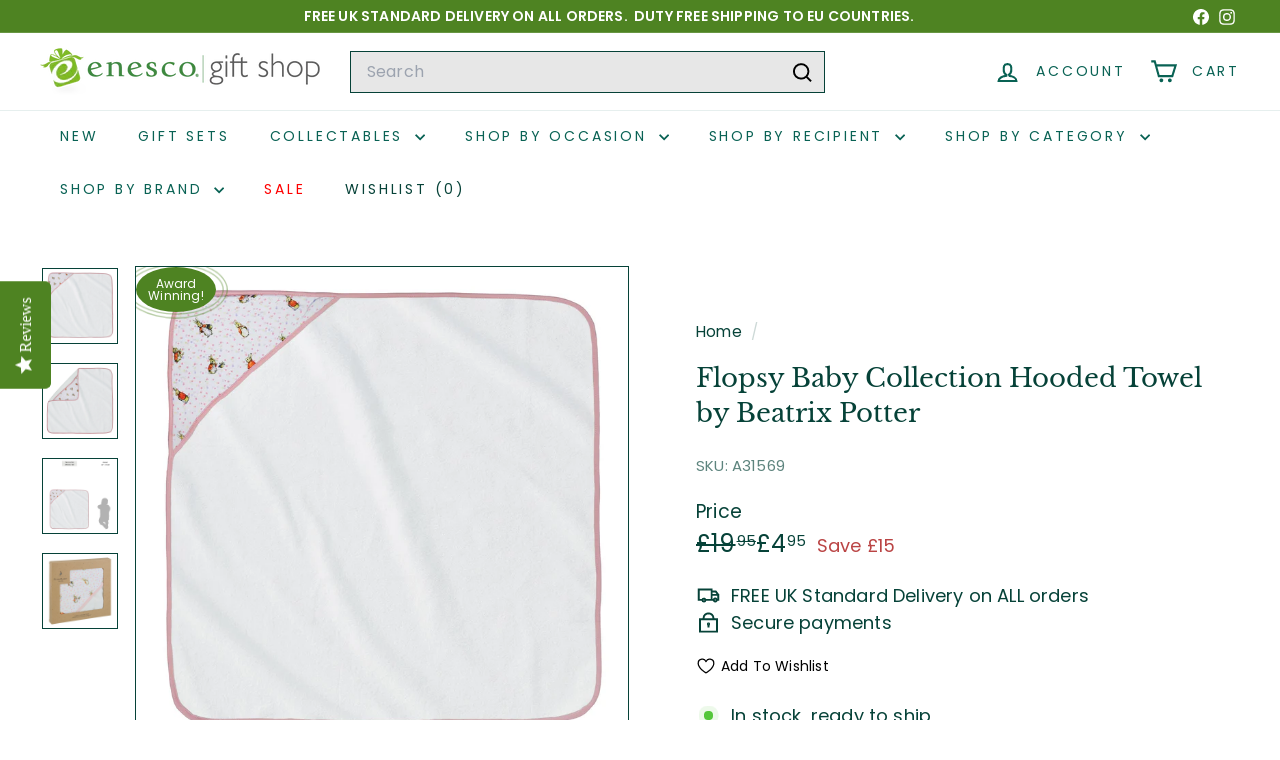

--- FILE ---
content_type: application/javascript; charset=utf-8
request_url: https://cs.complianz.io/cookie-solution/confs/js/53573225.js
body_size: -181
content:
_cmplc.csRC = { consApiKey: 'ZJ2gpyyda4lAWDNtAl9yEVybYAphp6jc', brand: 'Complianz', publicId: '2485be89-e7b7-445a-ae8a-7e3750559739', floatingGroup: false };
_cmplc.csEnabled = true;
_cmplc.csPurposes = [1,5,4,3];
_cmplc.cpUpd = 1755703655;
_cmplc.csFeatures = {"geolocation_setting":true,"compliance_solution_white_labeling":1,"rejection_recovery":false,"full_customization":true,"multiple_languages":true,"mobile_app_integration":false};
_cmplc.csT = null;
_cmplc.googleConsentModeV2 = true;
_cmplc.totalNumberOfProviders = 14;


--- FILE ---
content_type: text/javascript; charset=utf-8
request_url: https://shop.enesco.co.uk/products/flopsy-baby-collection-hooded-towel-by-beatrix-potter.js
body_size: 381
content:
{"id":7916038422744,"title":"Flopsy Baby Collection Hooded Towel by Beatrix Potter","handle":"flopsy-baby-collection-hooded-towel-by-beatrix-potter","description":"This Flopsy hooded bath towel is perfect for keeping your little one wrapped up warm and snug after bath-time. Made from an ultra-soft and cosy bamboo cotton, terry fabric (70% cotton and 30% bamboo) and Flopsy artwork on the hood. A great gift idea for a new born and parents-to be. Enesco is proud to present its brand-new licensed Peter Rabbit Baby Collection. Having worked closely with Penguin to create the totally exclusive artwork, the new collection follows the theme 'Come Rain or Shine.'\u003cbr\u003eDimensions: H 76.0 x L 0.2 x W 76.0 cm","published_at":"2025-05-11T13:10:51+01:00","created_at":"2023-01-04T06:20:44+00:00","vendor":"Enesco","type":"Beatrix Potter","tags":["Baby","Baby Collection","Bag Accessories","New Baby","Sale"],"price":495,"price_min":495,"price_max":495,"available":true,"price_varies":false,"compare_at_price":1995,"compare_at_price_min":1995,"compare_at_price_max":1995,"compare_at_price_varies":false,"variants":[{"id":43605244739800,"title":"Default Title","option1":"Default Title","option2":null,"option3":null,"sku":"A31569","requires_shipping":true,"taxable":true,"featured_image":null,"available":true,"name":"Flopsy Baby Collection Hooded Towel by Beatrix Potter","public_title":null,"options":["Default Title"],"price":495,"weight":364,"compare_at_price":1995,"inventory_management":"shopify","barcode":"720322315698","requires_selling_plan":false,"selling_plan_allocations":[]}],"images":["\/\/cdn.shopify.com\/s\/files\/1\/0611\/3673\/2376\/files\/a31569.jpg?v=1749572994","\/\/cdn.shopify.com\/s\/files\/1\/0611\/3673\/2376\/files\/a31569_1.jpg?v=1749572994","\/\/cdn.shopify.com\/s\/files\/1\/0611\/3673\/2376\/files\/a31569_20.jpg?v=1749572994","\/\/cdn.shopify.com\/s\/files\/1\/0611\/3673\/2376\/files\/a31569_30_49815af3-cb5b-431f-95e1-7827f793e1a2.jpg?v=1749572994"],"featured_image":"\/\/cdn.shopify.com\/s\/files\/1\/0611\/3673\/2376\/files\/a31569.jpg?v=1749572994","options":[{"name":"Title","position":1,"values":["Default Title"]}],"url":"\/products\/flopsy-baby-collection-hooded-towel-by-beatrix-potter","media":[{"alt":null,"id":65692843671926,"position":1,"preview_image":{"aspect_ratio":1.0,"height":2000,"width":2000,"src":"https:\/\/cdn.shopify.com\/s\/files\/1\/0611\/3673\/2376\/files\/a31569.jpg?v=1749572994"},"aspect_ratio":1.0,"height":2000,"media_type":"image","src":"https:\/\/cdn.shopify.com\/s\/files\/1\/0611\/3673\/2376\/files\/a31569.jpg?v=1749572994","width":2000},{"alt":null,"id":65692843770230,"position":2,"preview_image":{"aspect_ratio":1.0,"height":2000,"width":2000,"src":"https:\/\/cdn.shopify.com\/s\/files\/1\/0611\/3673\/2376\/files\/a31569_1.jpg?v=1749572994"},"aspect_ratio":1.0,"height":2000,"media_type":"image","src":"https:\/\/cdn.shopify.com\/s\/files\/1\/0611\/3673\/2376\/files\/a31569_1.jpg?v=1749572994","width":2000},{"alt":null,"id":65692844065142,"position":3,"preview_image":{"aspect_ratio":1.0,"height":2000,"width":2000,"src":"https:\/\/cdn.shopify.com\/s\/files\/1\/0611\/3673\/2376\/files\/a31569_20.jpg?v=1749572994"},"aspect_ratio":1.0,"height":2000,"media_type":"image","src":"https:\/\/cdn.shopify.com\/s\/files\/1\/0611\/3673\/2376\/files\/a31569_20.jpg?v=1749572994","width":2000},{"alt":null,"id":65692844261750,"position":4,"preview_image":{"aspect_ratio":1.0,"height":2000,"width":2000,"src":"https:\/\/cdn.shopify.com\/s\/files\/1\/0611\/3673\/2376\/files\/a31569_30_49815af3-cb5b-431f-95e1-7827f793e1a2.jpg?v=1749572994"},"aspect_ratio":1.0,"height":2000,"media_type":"image","src":"https:\/\/cdn.shopify.com\/s\/files\/1\/0611\/3673\/2376\/files\/a31569_30_49815af3-cb5b-431f-95e1-7827f793e1a2.jpg?v=1749572994","width":2000}],"requires_selling_plan":false,"selling_plan_groups":[]}